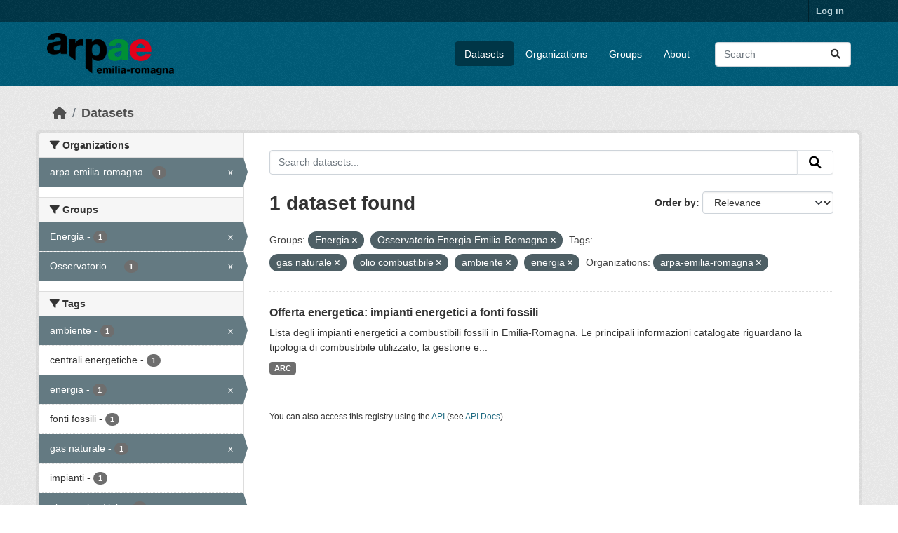

--- FILE ---
content_type: text/html; charset=utf-8
request_url: https://dati.arpae.it/dataset/?groups=energia&groups=osservatorio-energia-emilia-romagna&tags=gas+naturale&tags=olio+combustibile&tags=ambiente&tags=energia&organization=arpa-emilia-romagna
body_size: 5625
content:
<!DOCTYPE html>
<!--[if IE 9]> <html lang="en" class="ie9"> <![endif]-->
<!--[if gt IE 8]><!--> <html lang="en"  > <!--<![endif]-->
  <head>
    <meta charset="utf-8" />
      <meta name="csrf_field_name" content="_csrf_token" />
      <meta name="_csrf_token" content="ImZhMTlhNDczN2FiODk5MWY3YTRiMTdiNjgzNDVhZWUzY2E1M2IyNTYi.aWm57w.RshZuV52-FlhCJuWMvxU5-Zm1RQ" />

      <meta name="generator" content="ckan 2.10.8" />
      <meta name="viewport" content="width=device-width, initial-scale=1.0">
    <title>Dataset - Dati Arpae</title>

    
    
    <link rel="shortcut icon" href="https://www.arpae.it/favicon.ico" />
    
    
        <link rel="alternate" type="text/n3" href="https://dati.arpae.it/dcat/catalog/n3"/>
        <link rel="alternate" type="text/turtle" href="https://dati.arpae.it/dcat/catalog/ttl"/>
        <link rel="alternate" type="application/rdf+xml" href="https://dati.arpae.it/dcat/catalog/xml"/>
        <link rel="alternate" type="application/ld+json" href="https://dati.arpae.it/dcat/catalog/jsonld"/>
    

      
      
      
    

    
      
      
    

    
    <link href="/webassets/base/f7794699_main.css" rel="stylesheet"/><style>
        section.featured.media-overlay.hidden-xs { display: none }
      </style>
    
  </head>

  
  <body data-site-root="https://dati.arpae.it/" data-locale-root="https://dati.arpae.it/" >

    
    <div class="visually-hidden-focusable"><a href="#content">Skip to main content</a></div>
  

  
    

 
<div class="account-masthead">
  <div class="container">
     
    <nav class="account not-authed" aria-label="Account">
      <ul class="list-unstyled">
        
<li><a href="/user/login">Log in</a></li>

      </ul>
    </nav>
     
  </div>
</div>

<header class="masthead">
  <div class="container">
      
    <nav class="navbar navbar-expand-lg navbar-light">
      <hgroup class="header-image navbar-left">

      
      
      <a class="logo" href="/">
        <img src="https://apps.arpae.it/libs/arpae-logo/arpae.png" alt="Dati Arpae"
          title="Dati Arpae" />
      </a>
      
      

       </hgroup>
      <button class="navbar-toggler" type="button" data-bs-toggle="collapse" data-bs-target="#main-navigation-toggle"
        aria-controls="main-navigation-toggle" aria-expanded="false" aria-label="Toggle navigation">
        <span class="fa fa-bars text-white"></span>
      </button>

      <div class="main-navbar collapse navbar-collapse" id="main-navigation-toggle">
        <ul class="navbar-nav ms-auto mb-2 mb-lg-0">
          
            
              
              

		          <li class="active"><a href="/dataset/">Datasets</a></li><li><a href="/organization/">Organizations</a></li><li><a href="/group/">Groups</a></li><li><a href="/about">About</a></li>
	          
          </ul>

      
      
          <form class="d-flex site-search" action="/dataset/" method="get">
              <label class="d-none" for="field-sitewide-search">Search Datasets...</label>
              <input id="field-sitewide-search" class="form-control me-2"  type="text" name="q" placeholder="Search" aria-label="Search datasets..."/>
              <button class="btn" type="submit" aria-label="Submit"><i class="fa fa-search"></i></button>
          </form>
      
      </div>
    </nav>
  </div>
</header>

  
    <div class="main">
      <div id="content" class="container">
        
          
            <div class="flash-messages">
              
                
              
            </div>
          

          
            <div class="toolbar" role="navigation" aria-label="Breadcrumb">
              
                
                  <ol class="breadcrumb">
                    
<li class="home"><a href="/" aria-label="Home"><i class="fa fa-home"></i><span> Home</span></a></li>
                    
  <li class="active"><a href="/dataset/">Datasets</a></li>

                  </ol>
                
              
            </div>
          

          <div class="row wrapper">
            
            
            

            
              <aside class="secondary col-md-3">
                
                
  <div class="filters">
    <div>
      
        

    
    
	
	    
		<section class="module module-narrow module-shallow">
		    
			<h2 class="module-heading">
			    <i class="fa fa-filter"></i>
			    Organizations
			</h2>
		    
		    
			
			    
				<nav aria-label="Organizations">
				    <ul class="list-unstyled nav nav-simple nav-facet">
					
					    
					    
					    
					    
					    <li class="nav-item  active">
						<a href="/dataset/?groups=energia&amp;groups=osservatorio-energia-emilia-romagna&amp;tags=gas+naturale&amp;tags=olio+combustibile&amp;tags=ambiente&amp;tags=energia" title="">
						    <span class="item-label">arpa-emilia-romagna</span>
						    <span class="hidden separator"> - </span>
						    <span class="item-count badge">1</span>
							<span class="facet-close">x</span>
						</a>
					    </li>
					
				    </ul>
				</nav>

				<p class="module-footer">
				    
					
				    
				</p>
			    
			
		    
		</section>
	    
	
    

      
        

    
    
	
	    
		<section class="module module-narrow module-shallow">
		    
			<h2 class="module-heading">
			    <i class="fa fa-filter"></i>
			    Groups
			</h2>
		    
		    
			
			    
				<nav aria-label="Groups">
				    <ul class="list-unstyled nav nav-simple nav-facet">
					
					    
					    
					    
					    
					    <li class="nav-item  active">
						<a href="/dataset/?groups=osservatorio-energia-emilia-romagna&amp;tags=gas+naturale&amp;tags=olio+combustibile&amp;tags=ambiente&amp;tags=energia&amp;organization=arpa-emilia-romagna" title="">
						    <span class="item-label">Energia</span>
						    <span class="hidden separator"> - </span>
						    <span class="item-count badge">1</span>
							<span class="facet-close">x</span>
						</a>
					    </li>
					
					    
					    
					    
					    
					    <li class="nav-item  active">
						<a href="/dataset/?groups=energia&amp;tags=gas+naturale&amp;tags=olio+combustibile&amp;tags=ambiente&amp;tags=energia&amp;organization=arpa-emilia-romagna" title="Osservatorio Energia Emilia-Romagna">
						    <span class="item-label">Osservatorio...</span>
						    <span class="hidden separator"> - </span>
						    <span class="item-count badge">1</span>
							<span class="facet-close">x</span>
						</a>
					    </li>
					
				    </ul>
				</nav>

				<p class="module-footer">
				    
					
				    
				</p>
			    
			
		    
		</section>
	    
	
    

      
        

    
    
	
	    
		<section class="module module-narrow module-shallow">
		    
			<h2 class="module-heading">
			    <i class="fa fa-filter"></i>
			    Tags
			</h2>
		    
		    
			
			    
				<nav aria-label="Tags">
				    <ul class="list-unstyled nav nav-simple nav-facet">
					
					    
					    
					    
					    
					    <li class="nav-item  active">
						<a href="/dataset/?groups=energia&amp;groups=osservatorio-energia-emilia-romagna&amp;tags=gas+naturale&amp;tags=olio+combustibile&amp;tags=energia&amp;organization=arpa-emilia-romagna" title="">
						    <span class="item-label">ambiente</span>
						    <span class="hidden separator"> - </span>
						    <span class="item-count badge">1</span>
							<span class="facet-close">x</span>
						</a>
					    </li>
					
					    
					    
					    
					    
					    <li class="nav-item ">
						<a href="/dataset/?groups=energia&amp;groups=osservatorio-energia-emilia-romagna&amp;tags=gas+naturale&amp;tags=olio+combustibile&amp;tags=ambiente&amp;tags=energia&amp;organization=arpa-emilia-romagna&amp;tags=centrali+energetiche" title="">
						    <span class="item-label">centrali energetiche</span>
						    <span class="hidden separator"> - </span>
						    <span class="item-count badge">1</span>
							
						</a>
					    </li>
					
					    
					    
					    
					    
					    <li class="nav-item  active">
						<a href="/dataset/?groups=energia&amp;groups=osservatorio-energia-emilia-romagna&amp;tags=gas+naturale&amp;tags=olio+combustibile&amp;tags=ambiente&amp;organization=arpa-emilia-romagna" title="">
						    <span class="item-label">energia</span>
						    <span class="hidden separator"> - </span>
						    <span class="item-count badge">1</span>
							<span class="facet-close">x</span>
						</a>
					    </li>
					
					    
					    
					    
					    
					    <li class="nav-item ">
						<a href="/dataset/?groups=energia&amp;groups=osservatorio-energia-emilia-romagna&amp;tags=gas+naturale&amp;tags=olio+combustibile&amp;tags=ambiente&amp;tags=energia&amp;organization=arpa-emilia-romagna&amp;tags=fonti+fossili" title="">
						    <span class="item-label">fonti fossili</span>
						    <span class="hidden separator"> - </span>
						    <span class="item-count badge">1</span>
							
						</a>
					    </li>
					
					    
					    
					    
					    
					    <li class="nav-item  active">
						<a href="/dataset/?groups=energia&amp;groups=osservatorio-energia-emilia-romagna&amp;tags=olio+combustibile&amp;tags=ambiente&amp;tags=energia&amp;organization=arpa-emilia-romagna" title="">
						    <span class="item-label">gas naturale</span>
						    <span class="hidden separator"> - </span>
						    <span class="item-count badge">1</span>
							<span class="facet-close">x</span>
						</a>
					    </li>
					
					    
					    
					    
					    
					    <li class="nav-item ">
						<a href="/dataset/?groups=energia&amp;groups=osservatorio-energia-emilia-romagna&amp;tags=gas+naturale&amp;tags=olio+combustibile&amp;tags=ambiente&amp;tags=energia&amp;organization=arpa-emilia-romagna&amp;tags=impianti" title="">
						    <span class="item-label">impianti</span>
						    <span class="hidden separator"> - </span>
						    <span class="item-count badge">1</span>
							
						</a>
					    </li>
					
					    
					    
					    
					    
					    <li class="nav-item  active">
						<a href="/dataset/?groups=energia&amp;groups=osservatorio-energia-emilia-romagna&amp;tags=gas+naturale&amp;tags=ambiente&amp;tags=energia&amp;organization=arpa-emilia-romagna" title="">
						    <span class="item-label">olio combustibile</span>
						    <span class="hidden separator"> - </span>
						    <span class="item-count badge">1</span>
							<span class="facet-close">x</span>
						</a>
					    </li>
					
				    </ul>
				</nav>

				<p class="module-footer">
				    
					
				    
				</p>
			    
			
		    
		</section>
	    
	
    

      
        

    
    
	
	    
		<section class="module module-narrow module-shallow">
		    
			<h2 class="module-heading">
			    <i class="fa fa-filter"></i>
			    Formats
			</h2>
		    
		    
			
			    
				<nav aria-label="Formats">
				    <ul class="list-unstyled nav nav-simple nav-facet">
					
					    
					    
					    
					    
					    <li class="nav-item ">
						<a href="/dataset/?groups=energia&amp;groups=osservatorio-energia-emilia-romagna&amp;tags=gas+naturale&amp;tags=olio+combustibile&amp;tags=ambiente&amp;tags=energia&amp;organization=arpa-emilia-romagna&amp;res_format=ARC" title="">
						    <span class="item-label">ARC</span>
						    <span class="hidden separator"> - </span>
						    <span class="item-count badge">1</span>
							
						</a>
					    </li>
					
				    </ul>
				</nav>

				<p class="module-footer">
				    
					
				    
				</p>
			    
			
		    
		</section>
	    
	
    

      
        

    
    
	
	    
		<section class="module module-narrow module-shallow">
		    
			<h2 class="module-heading">
			    <i class="fa fa-filter"></i>
			    Licenses
			</h2>
		    
		    
			
			    
				<nav aria-label="Licenses">
				    <ul class="list-unstyled nav nav-simple nav-facet">
					
					    
					    
					    
					    
					    <li class="nav-item ">
						<a href="/dataset/?groups=energia&amp;groups=osservatorio-energia-emilia-romagna&amp;tags=gas+naturale&amp;tags=olio+combustibile&amp;tags=ambiente&amp;tags=energia&amp;organization=arpa-emilia-romagna&amp;license_id=cc-by" title="Creative Commons Attribution">
						    <span class="item-label">Creative Commons...</span>
						    <span class="hidden separator"> - </span>
						    <span class="item-count badge">1</span>
							
						</a>
					    </li>
					
				    </ul>
				</nav>

				<p class="module-footer">
				    
					
				    
				</p>
			    
			
		    
		</section>
	    
	
    

      
    </div>
    <a class="close no-text hide-filters"><i class="fa fa-times-circle"></i><span class="text">close</span></a>
  </div>

              </aside>
            

            
              <div class="primary col-md-9 col-xs-12" role="main">
                
                
  <section class="module">
    <div class="module-content">
      
        
      
      
        
        
        







<form id="dataset-search-form" class="search-form" method="get" data-module="select-switch">

  
    <div class="input-group search-input-group">
      <input aria-label="Search datasets..." id="field-giant-search" type="text" class="form-control input-lg" name="q" value="" autocomplete="off" placeholder="Search datasets...">
      
      <button class="btn btn-default btn-lg" type="submit" value="search" aria-label="Submit">
        <i class="fa fa-search"></i>
      </button>
      
    </div>
  

  
    <span>






<input type="hidden" name="groups" value="energia" />





<input type="hidden" name="groups" value="osservatorio-energia-emilia-romagna" />





<input type="hidden" name="tags" value="gas naturale" />





<input type="hidden" name="tags" value="olio combustibile" />





<input type="hidden" name="tags" value="ambiente" />





<input type="hidden" name="tags" value="energia" />





<input type="hidden" name="organization" value="arpa-emilia-romagna" />



</span>
  

  
    
      <div class="form-group control-order-by">
        <label for="field-order-by">Order by</label>
        <select id="field-order-by" name="sort" class="form-control form-select">
          
            
              <option value="score desc, metadata_modified desc" selected="selected">Relevance</option>
            
          
            
              <option value="title_string asc">Name Ascending</option>
            
          
            
              <option value="title_string desc">Name Descending</option>
            
          
            
              <option value="metadata_modified desc">Last Modified</option>
            
          
            
          
        </select>
        
        <button class="btn btn-default js-hide" type="submit">Go</button>
        
      </div>
    
  

  
    
      <h1>

  
  
  
  

1 dataset found</h1>
    
  

  
    
      <p class="filter-list">
        
          
          <span class="facet">Groups:</span>
          
            <span class="filtered pill">Energia
              <a href="/dataset/?groups=osservatorio-energia-emilia-romagna&amp;tags=gas+naturale&amp;tags=olio+combustibile&amp;tags=ambiente&amp;tags=energia&amp;organization=arpa-emilia-romagna" class="remove" title="Remove"><i class="fa fa-times"></i></a>
            </span>
          
            <span class="filtered pill">Osservatorio Energia Emilia-Romagna
              <a href="/dataset/?groups=energia&amp;tags=gas+naturale&amp;tags=olio+combustibile&amp;tags=ambiente&amp;tags=energia&amp;organization=arpa-emilia-romagna" class="remove" title="Remove"><i class="fa fa-times"></i></a>
            </span>
          
        
          
          <span class="facet">Tags:</span>
          
            <span class="filtered pill">gas naturale
              <a href="/dataset/?groups=energia&amp;groups=osservatorio-energia-emilia-romagna&amp;tags=olio+combustibile&amp;tags=ambiente&amp;tags=energia&amp;organization=arpa-emilia-romagna" class="remove" title="Remove"><i class="fa fa-times"></i></a>
            </span>
          
            <span class="filtered pill">olio combustibile
              <a href="/dataset/?groups=energia&amp;groups=osservatorio-energia-emilia-romagna&amp;tags=gas+naturale&amp;tags=ambiente&amp;tags=energia&amp;organization=arpa-emilia-romagna" class="remove" title="Remove"><i class="fa fa-times"></i></a>
            </span>
          
            <span class="filtered pill">ambiente
              <a href="/dataset/?groups=energia&amp;groups=osservatorio-energia-emilia-romagna&amp;tags=gas+naturale&amp;tags=olio+combustibile&amp;tags=energia&amp;organization=arpa-emilia-romagna" class="remove" title="Remove"><i class="fa fa-times"></i></a>
            </span>
          
            <span class="filtered pill">energia
              <a href="/dataset/?groups=energia&amp;groups=osservatorio-energia-emilia-romagna&amp;tags=gas+naturale&amp;tags=olio+combustibile&amp;tags=ambiente&amp;organization=arpa-emilia-romagna" class="remove" title="Remove"><i class="fa fa-times"></i></a>
            </span>
          
        
          
          <span class="facet">Organizations:</span>
          
            <span class="filtered pill">arpa-emilia-romagna
              <a href="/dataset/?groups=energia&amp;groups=osservatorio-energia-emilia-romagna&amp;tags=gas+naturale&amp;tags=olio+combustibile&amp;tags=ambiente&amp;tags=energia" class="remove" title="Remove"><i class="fa fa-times"></i></a>
            </span>
          
        
      </p>
      <a class="show-filters btn btn-default">Filter Results</a>
    
  

</form>




      
      
        

  
    <ul class="dataset-list list-unstyled">
    	
	      
	        




  <li class="dataset-item">
    
      <div class="dataset-content">
        
          <h2 class="dataset-heading">
            
              
            
            
    <a href="/dataset/impianti-energetici-a-fonti-fossili" title="Offerta energetica: impianti energetici a fonti fossili">
      Offerta energetica: impianti energetici a fonti fossili
    </a>
            
            
              
              
            
          </h2>
        
        
          
            <div>Lista degli impianti energetici a combustibili fossili in Emilia-Romagna. Le principali informazioni catalogate riguardano la tipologia di combustibile utilizzato, la gestione e...</div>
          
        
      </div>
      
        
          
            <ul class="dataset-resources list-unstyled">
              
                
                <li>
                  <a href="/dataset/impianti-energetici-a-fonti-fossili" class="badge badge-default" data-format="arc">ARC</a>
                </li>
                
              
            </ul>
          
        
      
    
  </li>

	      
	    
    </ul>
  

      
    </div>

    
      
    
  </section>

  
    <section class="module">
      <div class="module-content">
        
          <small>
            
            
            
          You can also access this registry using the <a href="/api/3">API</a> (see <a href="https://docs.ckan.org/en/2.10/api/">API Docs</a>).
          </small>
        
      </div>
    </section>
  

              </div>
            
          </div>
        
      </div>
    </div>
  
    <footer class="site-footer">
  <div class="container">
    
    <div class="row">
      <div class="col-md-8 footer-links">
        
          <ul class="list-unstyled">
            
              <li><a href="/about">About Dati Arpae</a></li>
            
          </ul>
          <ul class="list-unstyled">
            
              
              <li><a href="https://docs.ckan.org/en/2.10/api/">CKAN API</a></li>
              <li><a href="https://www.ckan.org/">CKAN Association</a></li>
              <li><a href="https://www.opendefinition.org/od/"><img src="/base/images/od_80x15_blue.png" alt="Open Data"></a></li>
            
          </ul>
        
      </div>
      <div class="col-md-4 attribution">
        
          <p><strong>Powered by</strong> <a class="hide-text ckan-footer-logo" href="http://ckan.org">CKAN</a></p>
        
        
          
<form class="lang-select" action="/util/redirect" data-module="select-switch" method="POST">
  
<input type="hidden" name="_csrf_token" value="ImZhMTlhNDczN2FiODk5MWY3YTRiMTdiNjgzNDVhZWUzY2E1M2IyNTYi.aWm57w.RshZuV52-FlhCJuWMvxU5-Zm1RQ"/> 
  <div class="form-group">
    <label for="field-lang-select">Language</label>
    <select id="field-lang-select" name="url" data-module="autocomplete" data-module-dropdown-class="lang-dropdown" data-module-container-class="lang-container">
      
        <option value="/en/dataset/?groups=energia&amp;groups=osservatorio-energia-emilia-romagna&amp;tags=gas+naturale&amp;tags=olio+combustibile&amp;tags=ambiente&amp;tags=energia&amp;organization=arpa-emilia-romagna" selected="selected">
          English
        </option>
      
        <option value="/tr/dataset/?groups=energia&amp;groups=osservatorio-energia-emilia-romagna&amp;tags=gas+naturale&amp;tags=olio+combustibile&amp;tags=ambiente&amp;tags=energia&amp;organization=arpa-emilia-romagna" >
          Türkçe
        </option>
      
        <option value="/ko_KR/dataset/?groups=energia&amp;groups=osservatorio-energia-emilia-romagna&amp;tags=gas+naturale&amp;tags=olio+combustibile&amp;tags=ambiente&amp;tags=energia&amp;organization=arpa-emilia-romagna" >
          한국어 (대한민국)
        </option>
      
        <option value="/ca/dataset/?groups=energia&amp;groups=osservatorio-energia-emilia-romagna&amp;tags=gas+naturale&amp;tags=olio+combustibile&amp;tags=ambiente&amp;tags=energia&amp;organization=arpa-emilia-romagna" >
          català
        </option>
      
        <option value="/cs_CZ/dataset/?groups=energia&amp;groups=osservatorio-energia-emilia-romagna&amp;tags=gas+naturale&amp;tags=olio+combustibile&amp;tags=ambiente&amp;tags=energia&amp;organization=arpa-emilia-romagna" >
          čeština (Česko)
        </option>
      
        <option value="/km/dataset/?groups=energia&amp;groups=osservatorio-energia-emilia-romagna&amp;tags=gas+naturale&amp;tags=olio+combustibile&amp;tags=ambiente&amp;tags=energia&amp;organization=arpa-emilia-romagna" >
          ខ្មែរ
        </option>
      
        <option value="/hu/dataset/?groups=energia&amp;groups=osservatorio-energia-emilia-romagna&amp;tags=gas+naturale&amp;tags=olio+combustibile&amp;tags=ambiente&amp;tags=energia&amp;organization=arpa-emilia-romagna" >
          magyar
        </option>
      
        <option value="/pt_BR/dataset/?groups=energia&amp;groups=osservatorio-energia-emilia-romagna&amp;tags=gas+naturale&amp;tags=olio+combustibile&amp;tags=ambiente&amp;tags=energia&amp;organization=arpa-emilia-romagna" >
          português (Brasil)
        </option>
      
        <option value="/lv/dataset/?groups=energia&amp;groups=osservatorio-energia-emilia-romagna&amp;tags=gas+naturale&amp;tags=olio+combustibile&amp;tags=ambiente&amp;tags=energia&amp;organization=arpa-emilia-romagna" >
          latviešu
        </option>
      
        <option value="/ro/dataset/?groups=energia&amp;groups=osservatorio-energia-emilia-romagna&amp;tags=gas+naturale&amp;tags=olio+combustibile&amp;tags=ambiente&amp;tags=energia&amp;organization=arpa-emilia-romagna" >
          română
        </option>
      
        <option value="/es_AR/dataset/?groups=energia&amp;groups=osservatorio-energia-emilia-romagna&amp;tags=gas+naturale&amp;tags=olio+combustibile&amp;tags=ambiente&amp;tags=energia&amp;organization=arpa-emilia-romagna" >
          español (Argentina)
        </option>
      
        <option value="/ru/dataset/?groups=energia&amp;groups=osservatorio-energia-emilia-romagna&amp;tags=gas+naturale&amp;tags=olio+combustibile&amp;tags=ambiente&amp;tags=energia&amp;organization=arpa-emilia-romagna" >
          русский
        </option>
      
        <option value="/th/dataset/?groups=energia&amp;groups=osservatorio-energia-emilia-romagna&amp;tags=gas+naturale&amp;tags=olio+combustibile&amp;tags=ambiente&amp;tags=energia&amp;organization=arpa-emilia-romagna" >
          ไทย
        </option>
      
        <option value="/eu/dataset/?groups=energia&amp;groups=osservatorio-energia-emilia-romagna&amp;tags=gas+naturale&amp;tags=olio+combustibile&amp;tags=ambiente&amp;tags=energia&amp;organization=arpa-emilia-romagna" >
          euskara
        </option>
      
        <option value="/no/dataset/?groups=energia&amp;groups=osservatorio-energia-emilia-romagna&amp;tags=gas+naturale&amp;tags=olio+combustibile&amp;tags=ambiente&amp;tags=energia&amp;organization=arpa-emilia-romagna" >
          norsk
        </option>
      
        <option value="/es/dataset/?groups=energia&amp;groups=osservatorio-energia-emilia-romagna&amp;tags=gas+naturale&amp;tags=olio+combustibile&amp;tags=ambiente&amp;tags=energia&amp;organization=arpa-emilia-romagna" >
          español
        </option>
      
        <option value="/nl/dataset/?groups=energia&amp;groups=osservatorio-energia-emilia-romagna&amp;tags=gas+naturale&amp;tags=olio+combustibile&amp;tags=ambiente&amp;tags=energia&amp;organization=arpa-emilia-romagna" >
          Nederlands
        </option>
      
        <option value="/sq/dataset/?groups=energia&amp;groups=osservatorio-energia-emilia-romagna&amp;tags=gas+naturale&amp;tags=olio+combustibile&amp;tags=ambiente&amp;tags=energia&amp;organization=arpa-emilia-romagna" >
          shqip
        </option>
      
        <option value="/pl/dataset/?groups=energia&amp;groups=osservatorio-energia-emilia-romagna&amp;tags=gas+naturale&amp;tags=olio+combustibile&amp;tags=ambiente&amp;tags=energia&amp;organization=arpa-emilia-romagna" >
          polski
        </option>
      
        <option value="/ar/dataset/?groups=energia&amp;groups=osservatorio-energia-emilia-romagna&amp;tags=gas+naturale&amp;tags=olio+combustibile&amp;tags=ambiente&amp;tags=energia&amp;organization=arpa-emilia-romagna" >
          العربية
        </option>
      
        <option value="/da_DK/dataset/?groups=energia&amp;groups=osservatorio-energia-emilia-romagna&amp;tags=gas+naturale&amp;tags=olio+combustibile&amp;tags=ambiente&amp;tags=energia&amp;organization=arpa-emilia-romagna" >
          dansk (Danmark)
        </option>
      
        <option value="/it/dataset/?groups=energia&amp;groups=osservatorio-energia-emilia-romagna&amp;tags=gas+naturale&amp;tags=olio+combustibile&amp;tags=ambiente&amp;tags=energia&amp;organization=arpa-emilia-romagna" >
          italiano
        </option>
      
        <option value="/fi/dataset/?groups=energia&amp;groups=osservatorio-energia-emilia-romagna&amp;tags=gas+naturale&amp;tags=olio+combustibile&amp;tags=ambiente&amp;tags=energia&amp;organization=arpa-emilia-romagna" >
          suomi
        </option>
      
        <option value="/el/dataset/?groups=energia&amp;groups=osservatorio-energia-emilia-romagna&amp;tags=gas+naturale&amp;tags=olio+combustibile&amp;tags=ambiente&amp;tags=energia&amp;organization=arpa-emilia-romagna" >
          Ελληνικά
        </option>
      
        <option value="/zh_Hant_TW/dataset/?groups=energia&amp;groups=osservatorio-energia-emilia-romagna&amp;tags=gas+naturale&amp;tags=olio+combustibile&amp;tags=ambiente&amp;tags=energia&amp;organization=arpa-emilia-romagna" >
          中文 (繁體, 台灣)
        </option>
      
        <option value="/id/dataset/?groups=energia&amp;groups=osservatorio-energia-emilia-romagna&amp;tags=gas+naturale&amp;tags=olio+combustibile&amp;tags=ambiente&amp;tags=energia&amp;organization=arpa-emilia-romagna" >
          Indonesia
        </option>
      
        <option value="/am/dataset/?groups=energia&amp;groups=osservatorio-energia-emilia-romagna&amp;tags=gas+naturale&amp;tags=olio+combustibile&amp;tags=ambiente&amp;tags=energia&amp;organization=arpa-emilia-romagna" >
          አማርኛ
        </option>
      
        <option value="/is/dataset/?groups=energia&amp;groups=osservatorio-energia-emilia-romagna&amp;tags=gas+naturale&amp;tags=olio+combustibile&amp;tags=ambiente&amp;tags=energia&amp;organization=arpa-emilia-romagna" >
          íslenska
        </option>
      
        <option value="/pt_PT/dataset/?groups=energia&amp;groups=osservatorio-energia-emilia-romagna&amp;tags=gas+naturale&amp;tags=olio+combustibile&amp;tags=ambiente&amp;tags=energia&amp;organization=arpa-emilia-romagna" >
          português (Portugal)
        </option>
      
        <option value="/bg/dataset/?groups=energia&amp;groups=osservatorio-energia-emilia-romagna&amp;tags=gas+naturale&amp;tags=olio+combustibile&amp;tags=ambiente&amp;tags=energia&amp;organization=arpa-emilia-romagna" >
          български
        </option>
      
        <option value="/de/dataset/?groups=energia&amp;groups=osservatorio-energia-emilia-romagna&amp;tags=gas+naturale&amp;tags=olio+combustibile&amp;tags=ambiente&amp;tags=energia&amp;organization=arpa-emilia-romagna" >
          Deutsch
        </option>
      
        <option value="/mk/dataset/?groups=energia&amp;groups=osservatorio-energia-emilia-romagna&amp;tags=gas+naturale&amp;tags=olio+combustibile&amp;tags=ambiente&amp;tags=energia&amp;organization=arpa-emilia-romagna" >
          македонски
        </option>
      
        <option value="/sl/dataset/?groups=energia&amp;groups=osservatorio-energia-emilia-romagna&amp;tags=gas+naturale&amp;tags=olio+combustibile&amp;tags=ambiente&amp;tags=energia&amp;organization=arpa-emilia-romagna" >
          slovenščina
        </option>
      
        <option value="/en_AU/dataset/?groups=energia&amp;groups=osservatorio-energia-emilia-romagna&amp;tags=gas+naturale&amp;tags=olio+combustibile&amp;tags=ambiente&amp;tags=energia&amp;organization=arpa-emilia-romagna" >
          English (Australia)
        </option>
      
        <option value="/lt/dataset/?groups=energia&amp;groups=osservatorio-energia-emilia-romagna&amp;tags=gas+naturale&amp;tags=olio+combustibile&amp;tags=ambiente&amp;tags=energia&amp;organization=arpa-emilia-romagna" >
          lietuvių
        </option>
      
        <option value="/mn_MN/dataset/?groups=energia&amp;groups=osservatorio-energia-emilia-romagna&amp;tags=gas+naturale&amp;tags=olio+combustibile&amp;tags=ambiente&amp;tags=energia&amp;organization=arpa-emilia-romagna" >
          монгол (Монгол)
        </option>
      
        <option value="/sv/dataset/?groups=energia&amp;groups=osservatorio-energia-emilia-romagna&amp;tags=gas+naturale&amp;tags=olio+combustibile&amp;tags=ambiente&amp;tags=energia&amp;organization=arpa-emilia-romagna" >
          svenska
        </option>
      
        <option value="/bs/dataset/?groups=energia&amp;groups=osservatorio-energia-emilia-romagna&amp;tags=gas+naturale&amp;tags=olio+combustibile&amp;tags=ambiente&amp;tags=energia&amp;organization=arpa-emilia-romagna" >
          bosanski
        </option>
      
        <option value="/sr_Latn/dataset/?groups=energia&amp;groups=osservatorio-energia-emilia-romagna&amp;tags=gas+naturale&amp;tags=olio+combustibile&amp;tags=ambiente&amp;tags=energia&amp;organization=arpa-emilia-romagna" >
          srpski (latinica)
        </option>
      
        <option value="/fr/dataset/?groups=energia&amp;groups=osservatorio-energia-emilia-romagna&amp;tags=gas+naturale&amp;tags=olio+combustibile&amp;tags=ambiente&amp;tags=energia&amp;organization=arpa-emilia-romagna" >
          français
        </option>
      
        <option value="/sr/dataset/?groups=energia&amp;groups=osservatorio-energia-emilia-romagna&amp;tags=gas+naturale&amp;tags=olio+combustibile&amp;tags=ambiente&amp;tags=energia&amp;organization=arpa-emilia-romagna" >
          српски
        </option>
      
        <option value="/he/dataset/?groups=energia&amp;groups=osservatorio-energia-emilia-romagna&amp;tags=gas+naturale&amp;tags=olio+combustibile&amp;tags=ambiente&amp;tags=energia&amp;organization=arpa-emilia-romagna" >
          עברית
        </option>
      
        <option value="/hr/dataset/?groups=energia&amp;groups=osservatorio-energia-emilia-romagna&amp;tags=gas+naturale&amp;tags=olio+combustibile&amp;tags=ambiente&amp;tags=energia&amp;organization=arpa-emilia-romagna" >
          hrvatski
        </option>
      
        <option value="/zh_Hans_CN/dataset/?groups=energia&amp;groups=osservatorio-energia-emilia-romagna&amp;tags=gas+naturale&amp;tags=olio+combustibile&amp;tags=ambiente&amp;tags=energia&amp;organization=arpa-emilia-romagna" >
          中文 (简体, 中国)
        </option>
      
        <option value="/en_GB/dataset/?groups=energia&amp;groups=osservatorio-energia-emilia-romagna&amp;tags=gas+naturale&amp;tags=olio+combustibile&amp;tags=ambiente&amp;tags=energia&amp;organization=arpa-emilia-romagna" >
          English (United Kingdom)
        </option>
      
        <option value="/vi/dataset/?groups=energia&amp;groups=osservatorio-energia-emilia-romagna&amp;tags=gas+naturale&amp;tags=olio+combustibile&amp;tags=ambiente&amp;tags=energia&amp;organization=arpa-emilia-romagna" >
          Tiếng Việt
        </option>
      
        <option value="/uk_UA/dataset/?groups=energia&amp;groups=osservatorio-energia-emilia-romagna&amp;tags=gas+naturale&amp;tags=olio+combustibile&amp;tags=ambiente&amp;tags=energia&amp;organization=arpa-emilia-romagna" >
          українська (Україна)
        </option>
      
        <option value="/nb_NO/dataset/?groups=energia&amp;groups=osservatorio-energia-emilia-romagna&amp;tags=gas+naturale&amp;tags=olio+combustibile&amp;tags=ambiente&amp;tags=energia&amp;organization=arpa-emilia-romagna" >
          norsk bokmål (Norge)
        </option>
      
        <option value="/uk/dataset/?groups=energia&amp;groups=osservatorio-energia-emilia-romagna&amp;tags=gas+naturale&amp;tags=olio+combustibile&amp;tags=ambiente&amp;tags=energia&amp;organization=arpa-emilia-romagna" >
          українська
        </option>
      
        <option value="/ja/dataset/?groups=energia&amp;groups=osservatorio-energia-emilia-romagna&amp;tags=gas+naturale&amp;tags=olio+combustibile&amp;tags=ambiente&amp;tags=energia&amp;organization=arpa-emilia-romagna" >
          日本語
        </option>
      
        <option value="/my_MM/dataset/?groups=energia&amp;groups=osservatorio-energia-emilia-romagna&amp;tags=gas+naturale&amp;tags=olio+combustibile&amp;tags=ambiente&amp;tags=energia&amp;organization=arpa-emilia-romagna" >
          မြန်မာ (မြန်မာ)
        </option>
      
        <option value="/fa_IR/dataset/?groups=energia&amp;groups=osservatorio-energia-emilia-romagna&amp;tags=gas+naturale&amp;tags=olio+combustibile&amp;tags=ambiente&amp;tags=energia&amp;organization=arpa-emilia-romagna" >
          فارسی (ایران)
        </option>
      
        <option value="/sk/dataset/?groups=energia&amp;groups=osservatorio-energia-emilia-romagna&amp;tags=gas+naturale&amp;tags=olio+combustibile&amp;tags=ambiente&amp;tags=energia&amp;organization=arpa-emilia-romagna" >
          slovenčina
        </option>
      
        <option value="/gl_ES/dataset/?groups=energia&amp;groups=osservatorio-energia-emilia-romagna&amp;tags=gas+naturale&amp;tags=olio+combustibile&amp;tags=ambiente&amp;tags=energia&amp;organization=arpa-emilia-romagna" >
          galego (España)
        </option>
      
        <option value="/ne/dataset/?groups=energia&amp;groups=osservatorio-energia-emilia-romagna&amp;tags=gas+naturale&amp;tags=olio+combustibile&amp;tags=ambiente&amp;tags=energia&amp;organization=arpa-emilia-romagna" >
          नेपाली
        </option>
      
        <option value="/gl/dataset/?groups=energia&amp;groups=osservatorio-energia-emilia-romagna&amp;tags=gas+naturale&amp;tags=olio+combustibile&amp;tags=ambiente&amp;tags=energia&amp;organization=arpa-emilia-romagna" >
          galego
        </option>
      
        <option value="/tl/dataset/?groups=energia&amp;groups=osservatorio-energia-emilia-romagna&amp;tags=gas+naturale&amp;tags=olio+combustibile&amp;tags=ambiente&amp;tags=energia&amp;organization=arpa-emilia-romagna" >
          Filipino (Pilipinas)
        </option>
      
    </select>
  </div>
  <button class="btn btn-default d-none " type="submit">Go</button>
</form>


        
      </div>
    </div>
    
  </div>
</footer>
  
  
  
  
  
    

      

    
    
    <link href="/webassets/vendor/f3b8236b_select2.css" rel="stylesheet"/>
<link href="/webassets/vendor/d05bf0e7_fontawesome.css" rel="stylesheet"/>
    <script src="/webassets/vendor/8c3c143a_jquery.js" type="text/javascript"></script>
<script src="/webassets/vendor/9cf42cfd_vendor.js" type="text/javascript"></script>
<script src="/webassets/vendor/6d1ad7e6_bootstrap.js" type="text/javascript"></script>
<script src="/webassets/base/6fddaa3f_main.js" type="text/javascript"></script>
<script src="/webassets/base/0d750fad_ckan.js" type="text/javascript"></script>
  </body>
</html>